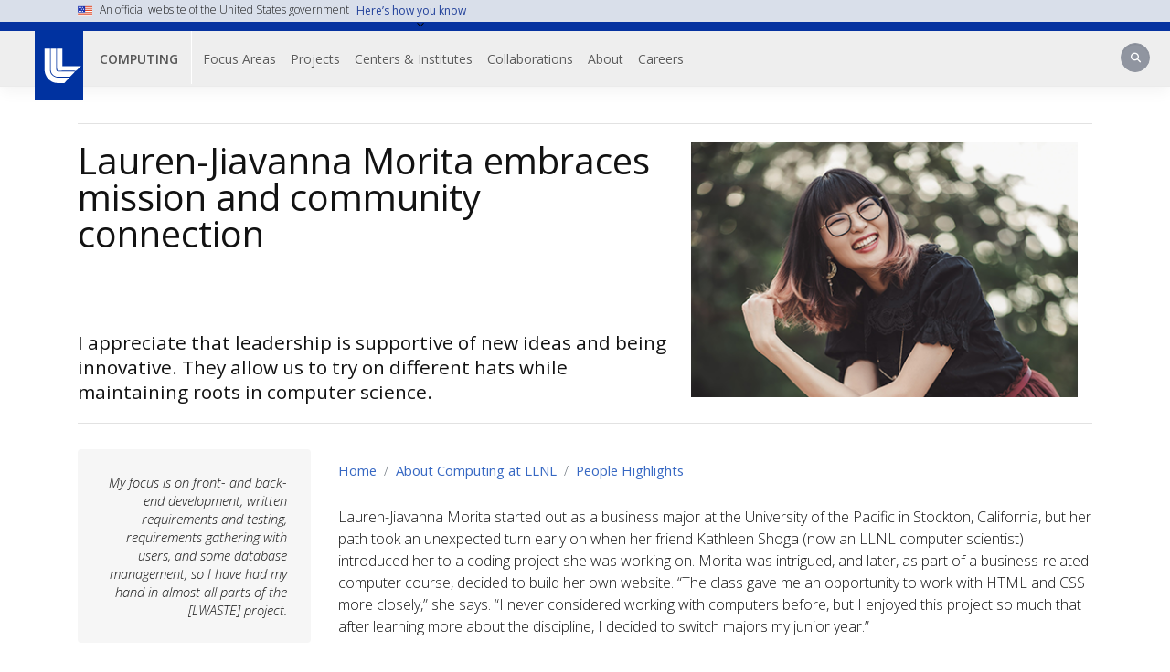

--- FILE ---
content_type: text/html; charset=UTF-8
request_url: https://computing.llnl.gov/about/people-highlights/lauren-jiavanna-morita
body_size: 68083
content:
<!DOCTYPE html>
<html lang="en" dir="ltr">
  <head>
    <meta charset="utf-8" />
<noscript><style>form.antibot * :not(.antibot-message) { display: none !important; }</style>
</noscript><script>var _paq = _paq || [];(function(){var u=(("https:" == document.location.protocol) ? "https://analytics.llnl.gov/" : "http://analytics.llnl.gov/");_paq.push(["setSiteId", "148"]);_paq.push(["setTrackerUrl", u+"matomo.php"]);_paq.push(["setDoNotTrack", 1]);pingUserType('https://osc.llnl.gov/ping/');

function pingUserType(url, callbackFn) {
    /**
     * pings the specified URL, and stores last result in localStorage, if possible
     * if localStorage cache is marked as an internal user, will send to Matomo
     * without ping re-verification.
     *  */
    var pingKey = 'userType',
        defaultUserType = 'Anonymous',
        internalUserType = 'Internal',
        userType = defaultUserType;

    // check localStorage cache (previous pings) for userType, if possible
    if ("localStorage" in window) {
        userType = localStorage.getItem(pingKey) || defaultUserType;
    }

    // if identified as internal from localStorage cache, record as internal
    if (userType === internalUserType) {
        recordUserType(userType);
        return;
    }

    // use ping URL to attempt to determine user type
    var xhr = new XMLHttpRequest();
    xhr.onreadystatechange = function() {
        if (this.readyState == 4) {
            var isSuccess = this.status >= 200 && this.status < 400;
            if (isSuccess) {
                userType = internalUserType;
            }
            recordUserType(userType);
        }
    };

    // consider a timeout to be an unsuccessful attempt
    xhr.ontimeout = function() {
        recordUserType(userType);
        callbackFn();
    };
    xhr.timeout = 500;
    xhr.open('GET', url, true);
    xhr.send();

    function recordUserType(userType) {
        if (typeof _paq !== 'undefined') {
            _paq.push(['setCustomDimension', 1, userType, 'visit']);
            // ensures the custom Dimension is recorded in the page view in Matomo
            _paq.push(["trackPageView"]);
        }
        if ("localStorage" in window) {
            localStorage.setItem(pingKey, userType);
        }
    }
}if (!window.matomo_search_results_active) {_paq.push(["trackPageView"]);}_paq.push(["setIgnoreClasses", ["no-tracking","colorbox"]]);_paq.push(["enableLinkTracking"]);var d=document,g=d.createElement("script"),s=d.getElementsByTagName("script")[0];g.type="text/javascript";g.defer=true;g.async=true;g.src=u+"matomo.js";s.parentNode.insertBefore(g,s);})();</script>
<meta name="description" content="Software developer Lauren Morita is improving an application for tracking and managing radioactive hazardous waste. In the APAC networking group, she also helps enhance employees’ work experience." />
<link rel="canonical" href="https://computing.llnl.gov/about/people-highlights/lauren-jiavanna-morita" />
<meta name="Generator" content="Drupal 10 (https://www.drupal.org)" />
<meta name="MobileOptimized" content="width" />
<meta name="HandheldFriendly" content="true" />
<meta name="viewport" content="width=device-width, initial-scale=1, shrink-to-fit=no" />
<meta http-equiv="x-ua-compatible" content="ie=edge" />
<link rel="icon" href="/themes/contrib/lwds-drupal/images/favicon.ico" type="image/vnd.microsoft.icon" />

    <title>Lauren-Jiavanna Morita embraces mission and community connection | Computing</title>
    <link rel="stylesheet" media="all" href="//stackpath.bootstrapcdn.com/bootstrap/4.5.2/css/bootstrap.min.css" />
<link rel="stylesheet" media="all" href="/core/modules/system/css/components/align.module.css?t8xn5q" />
<link rel="stylesheet" media="all" href="/core/modules/system/css/components/fieldgroup.module.css?t8xn5q" />
<link rel="stylesheet" media="all" href="/core/modules/system/css/components/container-inline.module.css?t8xn5q" />
<link rel="stylesheet" media="all" href="/core/modules/system/css/components/clearfix.module.css?t8xn5q" />
<link rel="stylesheet" media="all" href="/core/modules/system/css/components/details.module.css?t8xn5q" />
<link rel="stylesheet" media="all" href="/core/modules/system/css/components/hidden.module.css?t8xn5q" />
<link rel="stylesheet" media="all" href="/core/modules/system/css/components/item-list.module.css?t8xn5q" />
<link rel="stylesheet" media="all" href="/core/modules/system/css/components/js.module.css?t8xn5q" />
<link rel="stylesheet" media="all" href="/core/modules/system/css/components/nowrap.module.css?t8xn5q" />
<link rel="stylesheet" media="all" href="/core/modules/system/css/components/position-container.module.css?t8xn5q" />
<link rel="stylesheet" media="all" href="/core/modules/system/css/components/reset-appearance.module.css?t8xn5q" />
<link rel="stylesheet" media="all" href="/core/modules/system/css/components/resize.module.css?t8xn5q" />
<link rel="stylesheet" media="all" href="/core/modules/system/css/components/system-status-counter.css?t8xn5q" />
<link rel="stylesheet" media="all" href="/core/modules/system/css/components/system-status-report-counters.css?t8xn5q" />
<link rel="stylesheet" media="all" href="/core/modules/system/css/components/system-status-report-general-info.css?t8xn5q" />
<link rel="stylesheet" media="all" href="/core/modules/system/css/components/tablesort.module.css?t8xn5q" />
<link rel="stylesheet" media="all" href="/modules/contrib/antibot/css/antibot.css?t8xn5q" />
<link rel="stylesheet" media="all" href="/modules/contrib/back_to_top/css/back_to_top.css?t8xn5q" />
<link rel="stylesheet" media="all" href="/modules/contrib/ckeditor_accordion/css/accordion.frontend.css?t8xn5q" />
<link rel="stylesheet" media="all" href="/modules/contrib/extlink/extlink.css?t8xn5q" />
<link rel="stylesheet" media="all" href="/libraries/mmenu/dist/mmenu.css?t8xn5q" />
<link rel="stylesheet" media="all" href="/libraries/mmenu/dist/wrappers/bootstrap/mmenu.bootstrap.css?t8xn5q" />
<link rel="stylesheet" media="all" href="/sites/default/files/css/responsive_menu_breakpoint.css?t8xn5q" />
<link rel="stylesheet" media="all" href="/modules/contrib/responsive_menu/css/responsive_menu.css?t8xn5q" />
<link rel="stylesheet" media="all" href="/themes/contrib/bootstrap_barrio/css/components/user.css?t8xn5q" />
<link rel="stylesheet" media="all" href="/themes/contrib/bootstrap_barrio/css/components/progress.css?t8xn5q" />
<link rel="stylesheet" media="all" href="/themes/contrib/bootstrap_barrio/css/components/breadcrumb.css?t8xn5q" />
<link rel="stylesheet" media="all" href="/themes/contrib/bootstrap_barrio/css/components/affix.css?t8xn5q" />
<link rel="stylesheet" media="all" href="/themes/contrib/bootstrap_barrio/css/components/book.css?t8xn5q" />
<link rel="stylesheet" media="all" href="/themes/contrib/bootstrap_barrio/css/components/contextual.css?t8xn5q" />
<link rel="stylesheet" media="all" href="/themes/contrib/bootstrap_barrio/css/components/feed-icon.css?t8xn5q" />
<link rel="stylesheet" media="all" href="/themes/contrib/bootstrap_barrio/css/components/field.css?t8xn5q" />
<link rel="stylesheet" media="all" href="/themes/contrib/bootstrap_barrio/css/components/header.css?t8xn5q" />
<link rel="stylesheet" media="all" href="/themes/contrib/bootstrap_barrio/css/components/help.css?t8xn5q" />
<link rel="stylesheet" media="all" href="/themes/contrib/bootstrap_barrio/css/components/icons.css?t8xn5q" />
<link rel="stylesheet" media="all" href="/themes/contrib/bootstrap_barrio/css/components/image-button.css?t8xn5q" />
<link rel="stylesheet" media="all" href="/themes/contrib/bootstrap_barrio/css/components/item-list.css?t8xn5q" />
<link rel="stylesheet" media="all" href="/themes/contrib/bootstrap_barrio/css/components/list-group.css?t8xn5q" />
<link rel="stylesheet" media="all" href="/themes/contrib/bootstrap_barrio/css/components/media.css?t8xn5q" />
<link rel="stylesheet" media="all" href="/themes/contrib/bootstrap_barrio/css/components/page.css?t8xn5q" />
<link rel="stylesheet" media="all" href="/themes/contrib/bootstrap_barrio/css/components/search-form.css?t8xn5q" />
<link rel="stylesheet" media="all" href="/themes/contrib/bootstrap_barrio/css/components/shortcut.css?t8xn5q" />
<link rel="stylesheet" media="all" href="/themes/contrib/bootstrap_barrio/css/components/sidebar.css?t8xn5q" />
<link rel="stylesheet" media="all" href="/themes/contrib/bootstrap_barrio/css/components/site-footer.css?t8xn5q" />
<link rel="stylesheet" media="all" href="/themes/contrib/bootstrap_barrio/css/components/skip-link.css?t8xn5q" />
<link rel="stylesheet" media="all" href="/themes/contrib/bootstrap_barrio/css/components/table.css?t8xn5q" />
<link rel="stylesheet" media="all" href="/themes/contrib/bootstrap_barrio/css/components/tabledrag.css?t8xn5q" />
<link rel="stylesheet" media="all" href="/themes/contrib/bootstrap_barrio/css/components/tableselect.css?t8xn5q" />
<link rel="stylesheet" media="all" href="/themes/contrib/bootstrap_barrio/css/components/tablesort-indicator.css?t8xn5q" />
<link rel="stylesheet" media="all" href="/themes/contrib/bootstrap_barrio/css/components/ui.widget.css?t8xn5q" />
<link rel="stylesheet" media="all" href="/themes/contrib/bootstrap_barrio/css/components/tabs.css?t8xn5q" />
<link rel="stylesheet" media="all" href="/themes/contrib/bootstrap_barrio/css/components/toolbar.css?t8xn5q" />
<link rel="stylesheet" media="all" href="/themes/contrib/bootstrap_barrio/css/components/vertical-tabs.css?t8xn5q" />
<link rel="stylesheet" media="all" href="/themes/contrib/bootstrap_barrio/css/components/views.css?t8xn5q" />
<link rel="stylesheet" media="all" href="/themes/contrib/bootstrap_barrio/css/components/ui-dialog.css?t8xn5q" />
<link rel="stylesheet" media="all" href="//use.fontawesome.com/releases/v5.13.0/css/all.css" />
<link rel="stylesheet" media="all" href="/themes/contrib/lwds-drupal/css/llnl.min.css?t8xn5q" />
<link rel="stylesheet" media="print" href="/themes/contrib/bootstrap_barrio/css/print.css?t8xn5q" />
<link rel="stylesheet" media="all" href="/themes/custom/computing/css/style.css?t8xn5q" />
<link rel="stylesheet" media="all" href="https://fonts.googleapis.com/css?family=Open+Sans:300,300i,400,400i,600,600i,700,700,800,800i&amp;display=swap" />

    <script src="https://kit.fontawesome.com/ab1e0f821a.js" defer crossorigin="anonymous"></script>
<script src="https://use.fontawesome.com/releases/v5.13.1/js/v4-shims.js" defer crossorigin="anonymous"></script>

  </head>
  <body class="layout-one-sidebar layout-sidebar-first page-node-2245 path-node node--type-people-highlight">
    <a href="#main-content" class="visually-hidden focusable skip-link">
      Skip to main content
    </a>
    
      <div class="dialog-off-canvas-main-canvas" data-off-canvas-main-canvas>
    <div id="page-wrapper">
  <div id="page">
    <header id="header" class="header" role="banner" aria-label="Site header">
                                  
<header class="navbar navbar-expand-lg navbar-default navbar-fixed-top" id="navbar-main" id="navbar" role="banner" aria-label="Site header">
  <section class="usa-banner" aria-label="Official website of the United States government"">
    <div class="usa-accordion container">
      <div class="usa-banner__inner">
        <img aria-hidden="true" class="usa-banner__header-flag" src="/themes/contrib/lwds-drupal/images/flag.png" alt="" />
        <p class="usa-banner__header-text">An official website of the United States government</p>
        <p class="usa-banner__header-action" aria-hidden="true">Here's how you know</p>
        <button type="button" class="usa-accordion__button usa-banner__button" data-toggle="collapse" data-target="#gov-banner" aria-expanded="false" aria-controls="gov-banner">
            <span class="usa-banner__button-text">Here’s how you know</span>
        </button>
      </div>
      <div id="gov-banner" class="usa-banner__content usa-accordion__content row collapse" id="gov-banner">
        <div class="usa-media-block__body col-12 col-md-6 col-lg-5">
          <img class="usa-banner__icon usa-media-block__img" src="/themes/contrib/lwds-drupal/images/icon-dot-gov.svg" role="img" alt="" aria-hidden="true"/>
          <p><strong>Official websites use .gov</strong><br />A <strong>.gov</strong> website belongs to an official government organization in the United States.</p>
        </div>
        <div class="usa-media-block__body col-12 col-md-6 col-lg-5">
          <img class="usa-banner__icon usa-media-block__img" src="/themes/contrib/lwds-drupal/images/icon-https.svg" role="img" alt="" aria-hidden="true" />
          <p><strong>Secure .gov websites use HTTPS</strong><br />A <strong>lock</strong> (<span class="icon-lock">
          <svg xmlns="http://www.w3.org/2000/svg" width="52" height="64" viewBox="0 0 52 64" class="usa-banner__lock-image" role="img" aria-labelledby="banner-lock-description-default" focusable="false">
            <title id="banner-lock-title-default">Lock</title>
            <desc id="banner-lock-description-default">Locked padlock icon</desc>
            <path fill="#000000" fill-rule="evenodd" d="M26 0c10.493 0 19 8.507 19 19v9h3a4 4 0 0 1 4 4v28a4 4 0 0 1-4 4H4a4 4 0 0 1-4-4V32a4 4 0 0 1 4-4h3v-9C7 8.507 15.507 0 26 0zm0 8c-5.979 0-10.843 4.77-10.996 10.712L15 19v9h22v-9c0-6.075-4.925-11-11-11z" />
          </svg>
          </span>) or <strong>https://</strong> means you’ve safely connected to the .gov website. Share sensitive information only on official, secure websites.</p>
        </div>
      </div>
    </div>
  </section>
  
  <div id="llnl-menu" >
    <div class="container">
      <ul class="llnl-nav">
        <li><a href="https://www.llnl.gov/purpose">Our Purpose</a></li>
        <li><a href="https://www.llnl.gov/science-technology">Our Science and Technology</a></li>
        <li><a href="https://www.llnl.gov/join-our-team">Join Our Team</a></li>
        <li><a href="https://www.llnl.gov/partner">Partner with Us</a></li>
        <li><a href="https://www.llnl.gov/news">News</a></li>
        <li><a href="https://www.llnl.gov/community-education">Community and Education</a></li>
        <li><a href="https://www.llnl.gov/about">About</a></li>
      </ul>
    </div>
  </div>

    <div class="container menu-wrap">
    
    <div class="llnl-logo-wrap">
      <div id="llnl-logo">
        <a href="https://www.llnl.gov"><img src="/themes/contrib/lwds-drupal/images/llnl-logo.png" alt="LLNL Logo" /></a>
      </div>
    </div>
    <div class="nav-wrap">
      <div id="llnl-org">
        <div class="site-text-container">
          <div class="site-text">
            <a href="https://computing.llnl.gov/" title="Home" rel="home">Computing</a>
          </div>
        </div>
      </div>

      <div class="navbar-header">
          <nav role="navigation" aria-labelledby="block-computing-main-menu-menu" id="block-computing-main-menu">
            <h2 class="sr-only" id="block-computing-main-menu-menu">Main navigation</h2>

      
              <ul id="block-computing-main-menu" block="block-computing-main-menu" class="clearfix nav navbar-nav">
                    <li class="nav-item menu-item--expanded dropdown">
                          <a href="/focus-areas" class="nav-link" aria-expanded="false" data-drupal-link-system-path="node/1988">Focus Areas</a>
                        <ul class="dropdown-menu">
                    <li class="dropdown-item">
                          <a href="/topic?name=29&amp;project=29&amp;people=29&amp;news=29" aria-label="Computational Math Topic Browse" data-drupal-link-query="{&quot;name&quot;:&quot;29&quot;,&quot;news&quot;:&quot;29&quot;,&quot;people&quot;:&quot;29&quot;,&quot;project&quot;:&quot;29&quot;}" data-drupal-link-system-path="node/1949">Computational Math</a>
              </li>
                <li class="dropdown-item">
                          <a href="/topic?name=37&amp;project=37&amp;people=37&amp;news=37" aria-label="Computational Science Topic Browse" data-drupal-link-query="{&quot;name&quot;:&quot;37&quot;,&quot;news&quot;:&quot;37&quot;,&quot;people&quot;:&quot;37&quot;,&quot;project&quot;:&quot;37&quot;}" data-drupal-link-system-path="node/1949">Computational Science</a>
              </li>
                <li class="dropdown-item">
                          <a href="/topic?name=47&amp;project=47&amp;people=47&amp;news=47" aria-label="Cyber Security Topic Browse" data-drupal-link-query="{&quot;name&quot;:&quot;47&quot;,&quot;news&quot;:&quot;47&quot;,&quot;people&quot;:&quot;47&quot;,&quot;project&quot;:&quot;47&quot;}" data-drupal-link-system-path="node/1949">Cyber Security</a>
              </li>
                <li class="dropdown-item">
                          <a href="/topic?name=52&amp;project=52&amp;people=52&amp;news=52" aria-label="Data Science Topic Browse" data-drupal-link-query="{&quot;name&quot;:&quot;52&quot;,&quot;news&quot;:&quot;52&quot;,&quot;people&quot;:&quot;52&quot;,&quot;project&quot;:&quot;52&quot;}" data-drupal-link-system-path="node/1949">Data Science</a>
              </li>
                <li class="dropdown-item">
                          <a href="/topic?name=63&amp;project=63&amp;people=63&amp;news=63" aria-label="Emerging Architectures Topic Browse" data-drupal-link-query="{&quot;name&quot;:&quot;63&quot;,&quot;news&quot;:&quot;63&quot;,&quot;people&quot;:&quot;63&quot;,&quot;project&quot;:&quot;63&quot;}" data-drupal-link-system-path="node/1949">Emerging Architectures</a>
              </li>
                <li class="dropdown-item">
                          <a href="/topic?name=70&amp;project=70&amp;people=70&amp;news=70" aria-label="HPC Systems and Software Topic Browse" data-drupal-link-query="{&quot;name&quot;:&quot;70&quot;,&quot;news&quot;:&quot;70&quot;,&quot;people&quot;:&quot;70&quot;,&quot;project&quot;:&quot;70&quot;}" data-drupal-link-system-path="node/1949">HPC Systems and Software</a>
              </li>
                <li class="dropdown-item">
                          <a href="/topic?name=87&amp;project=87&amp;people=87&amp;news=87" aria-label="Information Technology Topic Browse" data-drupal-link-query="{&quot;name&quot;:&quot;87&quot;,&quot;news&quot;:&quot;87&quot;,&quot;people&quot;:&quot;87&quot;,&quot;project&quot;:&quot;87&quot;}" data-drupal-link-system-path="node/1949">Information Technology</a>
              </li>
                <li class="dropdown-item">
                          <a href="/topic?name=88&amp;project=88&amp;people=88&amp;news=88" aria-label="Software Engineering Topic Browse" data-drupal-link-query="{&quot;name&quot;:&quot;88&quot;,&quot;news&quot;:&quot;88&quot;,&quot;people&quot;:&quot;88&quot;,&quot;project&quot;:&quot;88&quot;}" data-drupal-link-system-path="node/1949">Software Engineering </a>
              </li>
        </ul>
  
              </li>
                <li class="nav-item menu-item--expanded dropdown">
                          <a href="/projects" class="nav-link" aria-expanded="false" data-drupal-link-system-path="node/956">Projects</a>
                        <ul class="dropdown-menu">
                    <li class="dropdown-item">
                          <a href="/projects" data-drupal-link-system-path="node/956">Active</a>
              </li>
                <li class="dropdown-item">
                          <a href="/projects/alphabetical" data-drupal-link-system-path="node/2033">A-Z</a>
              </li>
                <li class="dropdown-item">
                          <a href="/projects/legacy" data-drupal-link-system-path="node/2032">Legacy</a>
              </li>
        </ul>
  
              </li>
                <li class="nav-item menu-item--expanded dropdown">
                          <a href="/centers-institutes" class="nav-link" aria-expanded="false" data-drupal-link-system-path="node/1846">Centers &amp; Institutes</a>
                        <ul class="dropdown-menu">
                    <li class="dropdown-item menu-item--collapsed">
                          <a href="/casc" data-drupal-link-system-path="node/456">Center for Applied Scientific Computing</a>
              </li>
                <li class="dropdown-item menu-item--collapsed">
                          <a href="/livermore-computing" data-drupal-link-system-path="node/1993">Livermore Computing (HPC + Machines)</a>
              </li>
                <li class="dropdown-item">
                          <a href="https://data-science.llnl.gov/">Data Science Institute</a>
              </li>
                <li class="dropdown-item">
                          <a href="https://hpcic.llnl.gov/">High Performance Computing Innovation Center</a>
              </li>
        </ul>
  
              </li>
                <li class="nav-item menu-item--expanded dropdown">
                          <a href="/collaborations" class="nav-link" aria-expanded="false" data-drupal-link-system-path="node/1845">Collaborations</a>
                        <ul class="dropdown-menu">
                    <li class="dropdown-item">
                          <a href="https://asc.llnl.gov/">Advanced Simulation and Computing Program</a>
              </li>
                <li class="dropdown-item">
                          <a href="https://atomscience.org/">Accelerating Therapeutics for Opportunities in Medicine</a>
              </li>
                <li class="dropdown-item menu-item--collapsed">
                          <a href="/collaborations/co-design" data-drupal-link-system-path="node/1880">Co-Design</a>
              </li>
        </ul>
  
              </li>
                <li class="nav-item menu-item--expanded dropdown">
                          <a href="/about" class="nav-link" aria-expanded="false" data-drupal-link-system-path="node/17">About</a>
                        <ul class="dropdown-menu">
                    <li class="dropdown-item">
                          <a href="/about/newsroom" data-drupal-link-system-path="node/1947">News and Press</a>
              </li>
                <li class="dropdown-item">
                          <a href="/about/people-highlights" data-drupal-link-system-path="node/1948">People Highlights</a>
              </li>
                <li class="dropdown-item">
                          <a href="/about/outreach" data-drupal-link-system-path="node/1987">Outreach</a>
              </li>
                <li class="dropdown-item">
                          <a href="https://hpc.llnl.gov/hardware/platforms">Our Machines</a>
              </li>
                <li class="dropdown-item">
                          <a href="/about/machine-history" data-drupal-link-system-path="node/910">Machine History</a>
              </li>
                <li class="dropdown-item">
                          <a href="/contact" data-drupal-link-system-path="webform/contact">Contact Us</a>
              </li>
        </ul>
  
              </li>
                <li class="nav-item menu-item--expanded dropdown">
                          <a href="/careers" class="nav-link" aria-expanded="false" data-drupal-link-system-path="node/21">Careers</a>
                        <ul class="dropdown-menu">
                    <li class="dropdown-item">
                          <a href="https://www.llnl.gov/join-our-team/careers/find-your-job/computing">Search Jobs</a>
              </li>
                <li class="dropdown-item">
                          <a href="/careers/researchers" data-drupal-link-system-path="node/135">Researchers</a>
              </li>
                <li class="dropdown-item">
                          <a href="/careers/developers" data-drupal-link-system-path="node/141">Developers</a>
              </li>
                <li class="dropdown-item">
                          <a href="/careers/technologists" data-drupal-link-system-path="node/134">Technologists</a>
              </li>
                <li class="dropdown-item menu-item--collapsed">
                          <a href="/careers/postdocs" data-drupal-link-system-path="node/91">Postdocs</a>
              </li>
                <li class="dropdown-item menu-item--collapsed">
                          <a href="/careers/interns" data-drupal-link-system-path="node/92">Interns</a>
              </li>
        </ul>
  
              </li>
        </ul>
  


  </nav>


                <div id="llnl-header-search-form" class="block-llnl-search-mobile d-print-none">
          <div class="search-form">
            <div class="form-group form-group-search has-feedback">
              <div class="sr-only">Search</div>
              <div class="form-item">
                <form class="search-block-form antibot search-form form-row" data-drupal-selector="search-block-form" data-action="/search/card" action="/antibot" method="get" id="search-block-form" accept-charset="UTF-8">
  <noscript>
  <div class="antibot-no-js antibot-message antibot-message-warning">You must have JavaScript enabled to use this form.</div>
</noscript>




          <fieldset class="js-form-item js-form-type-search form-type-search js-form-item-keys form-item-keys form-no-label form-group">
          <label for="edit-keys" class="sr-only">Search</label>
                    <input title="Enter the terms you wish to search for." placeholder="Search this site" data-drupal-selector="edit-keys" type="search" id="edit-keys" name="keys" value="" size="15" maxlength="128" class="form-search form-control" />

                      </fieldset>
<input data-drupal-selector="edit-antibot-key" type="hidden" name="antibot_key" value="" class="form-control" />
<div data-drupal-selector="edit-actions" class="form-actions js-form-wrapper form-group" id="edit-actions"><input class="pull-right button js-form-submit form-submit btn btn-primary form-control" data-drupal-selector="edit-submit" type="submit" id="edit-submit" value="Search" />
</div>

</form>

                <span class="fa fa-search form-control-feedback"></span>
              </div>
            </div>
          </div>
        </div>

        <section id="block-responsivemenumobileicon" data-block-plugin-id="responsive_menu_toggle" class="responsive-menu-toggle-wrapper responsive-menu-toggle block block-responsive-menu block-responsive-menu-toggle clearfix">
          <a id="toggle-icon" class="toggle responsive-menu-toggle-icon" title="Menu" href="#off-canvas">
            <span class="icon"></span>
          </a>
        </section>
      </div>
      <div id="navbar-collapse" class="navbar-collapse collapse">
        <div id="search-button">
          <form class="search-block-form antibot search-form form-row" data-drupal-selector="search-block-form-2" data-action="/search/card" action="/antibot" method="get" id="search-block-form--2" accept-charset="UTF-8">
  <noscript>
  <div class="antibot-no-js antibot-message antibot-message-warning">You must have JavaScript enabled to use this form.</div>
</noscript>




          <fieldset class="js-form-item js-form-type-search form-type-search js-form-item-keys form-item-keys form-no-label form-group">
          <label for="edit-keys--2" class="sr-only">Search</label>
                    <input title="Enter the terms you wish to search for." placeholder="Search this site" data-drupal-selector="edit-keys" type="search" id="edit-keys--2" name="keys" value="" size="15" maxlength="128" class="form-search form-control" />

                      </fieldset>
<input data-drupal-selector="edit-antibot-key" type="hidden" name="antibot_key" value="" class="form-control" />
<div data-drupal-selector="edit-actions" class="form-actions js-form-wrapper form-group" id="edit-actions--2"><input class="pull-right button js-form-submit form-submit btn btn-primary form-control" data-drupal-selector="edit-submit" type="submit" id="edit-submit--2" value="Search" />
</div>

</form>

          <span class="fa fa-search form-control-feedback"></span>
        </div>
      </div>
          </div>
  </div>

  
</header>
                  </header>
          <div class="highlighted">
        <aside aria-label="Alert Area"  class="container section clearfix">
            <div data-drupal-messages-fallback class="hidden"></div>


        </aside>
      </div>
                                    <div class="title-area">
              <aside aria-label="Title Area" class="title-area__inner section container clearfix">
                                                              <div class="container title-area-container">
    <div class="row">
        <div class="title-area-text> col-md-7 col-sm-12 ">
            <div class="title-area-inner">                                <h1>Lauren-Jiavanna Morita embraces mission and community connection</h1>
                                    <div class="caption-area">
                        <p class="lead-caption">I appreciate that leadership is supportive of new ideas and being innovative. They allow us to try on different hats while maintaining roots in computer science.
                                                                                </div>
                            </div>
        </div>
                <div class="col-md-5 col-sm-12 title-image">
            
            <div class="field field--name-field-lead-photo field--type-image field--label-hidden field__item">  <img loading="lazy" src="/sites/default/files/styles/leaderboard_image/public/2022-10/LJM%20leaderboard%20new.png?itok=TZai8012" width="432" height="285" alt="Lauren-Jiavanna Morita" class="image-style-leaderboard-image" />


</div>
      
        </div>
            </div>
</div>

              </aside>
            </div>
                          <div id="main-wrapper" class="layout-main-wrapper clearfix">
              <div id="main" class="container">
          
          <div class="row clearfix">
            <main class="main-content col" id="content">
              <section class="section">
                <a id="main-content" tabindex="-1"></a>
                  <div id="block-computing-breadcrumbs" class="block block-system block-system-breadcrumb-block">
  
    
      <div class="content">
      

  <nav aria-label="breadcrumb">
    <ol class="breadcrumb">
                  <li class="breadcrumb-item">
          <a href="/">Home</a>
        </li>
                        <li class="breadcrumb-item">
          <a href="/about">About Computing at LLNL</a>
        </li>
                        <li class="breadcrumb-item">
          <a href="/about/people-highlights">People Highlights</a>
        </li>
              </ol>
  </nav>

    </div>
  </div>
<div id="block-computing-content" class="block block-system block-system-main-block">
  
    
      <div class="content">
      <article data-history-node-id="2245">
	<div
		class="content">
				
            <div class="clearfix text-formatted field field--name-body field--type-text-with-summary field--label-hidden field__item"><p>Lauren-Jiavanna Morita started out as a business major at the University of the Pacific in Stockton, California, but her path took an unexpected turn early on when her friend Kathleen Shoga (now an LLNL computer scientist) introduced her to a coding project she was working on. Morita was intrigued, and later, as part of a business-related computer course, decided to build her own website. “The class gave me an opportunity to work with HTML and CSS more closely,” she says. “I never considered working with computers before, but I enjoyed this project so much that after learning more about the discipline, I decided to switch majors my junior year.”</p>

<p>While still at the university, Morita took the opportunity to participate in a summer internship within LLNL’s Livermore Computing division. “I appreciated that everyone was treated equally regardless of education or gender,” Morita shares. “Everyone I met at the Laboratory was knowledgeable, helpful, and friendly. The experience made me want to continue working here.”</p>

<h2>From Intern to Employee</h2>

<p>After graduating with a master’s degree in Engineering Sciences (with an emphasis in computer science) and a double major in Chinese, she reached out to a Livermore colleague she’d met during her internship. Morita says, “I applied for a position in the Radioactive Hazardous Waste Management (RHWM) group, which was looking for a software developer to help design and build the new LWASTE tracking system.” The group is part of Computing’s Applications, Simulations, and Quality division.</p>

<p>When it comes to RHWM, the entire waste process, from generation to disposal, and all the steps in between, must be tracked and documented to ensure regulatory requirements are met and the waste is managed properly. LWASTE makes it easier for users to track and document the necessary steps and ensure hazardous waste accountability. “My focus is on front- and back-end development, written requirements and testing, requirements gathering with users, and some database management, so I have had my hand in almost all parts of the LWASTE project,” says Morita.</p>

<p>Developing LWASTE has been an iterative process. “We basically started from scratch. When we introduced the application to users, their feedback indicated that they wanted something different. We began introducing modules one at a time, soliciting feedback, making fixes, then starting the process over again,” says Morita. LWASTE has a large user base, and the application needs to be customizable to specific roles. She adds, “The biggest challenge is ensuring that the application accomplishes everything it is supposed to and meets all the users’ needs.”</p>

<h2>A Better User Experience</h2>

<p>When Morita started at the Laboratory back in 2017, the LWASTE project was not focused on UI/UX (user interface and user experience) design principles, but since that time there has been a growing interest in making it a priority. UI/UX fundamentals focus on the overall design (from the visual elements to the user’s feelings regarding the interaction) and integrating both parts to ultimately improve the site’s effectiveness. Morita says, “I took the initiative to take courses at UC (University of California) Berkeley, with the full support of my leadership, to learn more about UI/UX design.”</p>

<p>In 2019, Morita helped bring on Bianca Toledo, a Computing UX designer, to the project and together they worked to enhance the LWASTE application. “From a UI/UX standpoint, I play a more consultative role that allows me to interact with users more, and we are getting positive, rewarding feedback on our work.” The application is currently undergoing testing, and Morita and the development team are planning on releasing a large update to the users this year as they continue towards completion of the project. “Working at the Lab has helped me expand my skill set. I’ve learned that computer science isn’t just coding but can be applied to different areas of interest within the discipline. I appreciate that leadership is supportive of new ideas and being innovative. They allow us to try on different hats while maintaining roots in computer science.”</p>

<h2>Coming Full Circle</h2>

<p>When Morita was an intern at the Laboratory, she had the opportunity to get involved with the Asian Pacific American Council (APAC)—an LLNL networking group that provides leadership for the growth, development, and full participation of Asian Pacific Americans in support of LLNL’s missions. Now as a full-time employee, she gives back to the group that provided her so much support in the beginning. She recently served as the APAC secretary and helped redesign the group’s logo. She says, “Working on the logo and t-shirt committee was an artistic outlet for me. We focused on redesigning the APAC logo to make it inclusive of everyone, and a lot of thought was placed on how to make that happen.”</p>

<p>This past summer, she also served as the APAC co-chair for the summer student internship committee. “We helped summer students feel welcome at the Lab through special in-person and online events. We offered virtual networking opportunities where they could listen to colleagues discuss their own journeys from intern to full-time employee. Helping students understand what opportunities are available and getting them interested in continuing their work here is really rewarding.”</p>

<p><em>—Caryn Meissner</em></p>
</div>
      

							<span class="text-muted">
				Published on
				October 17, 2022
			</span>
			</div>

		<div class="field field--name-field-tags field--type-entity-reference field--label-hidden clearfix">
    <ul class='links field__items'>
          <li><a href="/topic/business-applications-support" hreflang="en">Business Applications and Support</a></li>
          <li><a href="/topic/careers" hreflang="en">Careers</a></li>
          <li><a href="/topic/community" hreflang="en">Community</a></li>
          <li><a href="/topic/information-technology" hreflang="en">Information Technology</a></li>
          <li><a href="/topic/software-engineering" hreflang="en">Software Engineering</a></li>
      </ul>
</div>

</article>


    </div>
  </div>


              </section>
            </main>
                                      <div class="sidebar_first sidebar col-md-3 order-first" id="sidebar_first">
                <aside aria-label="Sidebar" class="section">
                    <div id="block-contentfield-2" class="well block block-fieldblock block-fieldblocknode">
  
    
      <div class="content">
      
            <div class="clearfix text-formatted field field--name-field-quote field--type-text-with-summary field--label-hidden field__item"><p>My focus is on front- and back-end development, written requirements and testing, requirements gathering with users, and some database management, so I have had my hand in almost all parts of the [LWASTE] project.</p>
</div>
      
    </div>
  </div>


                </aside>
              </div>
                                  </div>
        </div>
          </div>
      </div>
</div>
<footer class="site-footer">
      <div id="footer-wrapper">
            <div class="site-footer__bottom">
                                    <div class="footer-bottom">
  <div class="container">
    <div class="row">
      <div class="col-xl-2 col-lg-4 col-md-3 col-12" id="footer-logo-wrapper">
        <div id="footer-logo">
          <a class="llnl" href="http://www.llnl.gov/" target="_blank"><img src="/themes/contrib/lwds-drupal/images/llnl-logo-dark.png" alt="LLNL"></a>
        </div>
      </div>
      <div class="col-xl-4 col-lg-8 col-md-9 col-12" id="footer-text-wrapper">
        <div id="footer-text">
          <div id="footer-text-name">Lawrence Livermore National Laboratory </div>
          <div id="footer-text-address">
            <span class="hidden-xs">&nbsp;|</span>
            7000 East Avenue • Livermore, CA 94550 | 
          </div>
          <div id="footer-text-info">
            Operated by the Lawrence Livermore National Security, LLC for the
            Department of Energy's National Nuclear Security Administration
            Learn about the Department of Energy's <a href="https://www.energy.gov/vulnerability-disclosure-policy" target="_blank" rel="noopener noreferrer">Vulnerability Disclosure Program</a>
          </div>
        </div>
      </div>

      <div class="col-xl-3 col-md-6 col-12"  id="footer-affiliates">
        <a class="llns" href="http://www.llnsllc.com/" target="_blank" rel="noopener noreferrer"><img src="/themes/contrib/lwds-drupal/images/llns.png" alt="LLNS"></a>
        <a class="doe" href="https://www.energy.gov/" target="_blank" rel="noopener noreferrer"><img src="/themes/contrib/lwds-drupal/images/doe_small.svg" alt="U.S. DOE"></a>
        <a class="nnsa" href="https://www.energy.gov/nnsa/national-nuclear-security-administration/" target="_blank" rel="noopener noreferrer"><img src="/themes/contrib/lwds-drupal/images/nnsa.png" alt="NNSA"></a>
      </div>

      <div class="col-xl-3 col-md-6 col-12" id="footer-links">
        <div class="disclaimer">
          <a href="https://computing.llnl.gov/">Home</a>
          <a href="https://www.llnl.gov/disclaimer" target="_blank">Disclaimer</a>
          <a href="https://www.llnl.gov/website-privacy-notice" target="_blank">Privacy Notice</a>
        </div>
      </div>
    </div>
  </div>
</div>              </div>
    </div>
  </footer>

  </div>

    <div class="off-canvas-wrapper"><div id="off-canvas">
              <ul>
                    <li class="menu-item--ea521330-4c64-472b-80f4-d4ab695bb969 menu-name--main">
        <a href="/focus-areas" data-drupal-link-system-path="node/1988">Focus Areas</a>
                                <ul>
                    <li class="menu-item--_5788800-6646-4ca2-9ad2-29b0df83e3ba menu-name--main">
        <a href="/topic?name=29&amp;project=29&amp;people=29&amp;news=29" aria-label="Computational Math Topic Browse" data-drupal-link-query="{&quot;name&quot;:&quot;29&quot;,&quot;news&quot;:&quot;29&quot;,&quot;people&quot;:&quot;29&quot;,&quot;project&quot;:&quot;29&quot;}" data-drupal-link-system-path="node/1949">Computational Math</a>
              </li>
                <li class="menu-item--_59e453b-b973-4db3-8250-a24b17b5733e menu-name--main">
        <a href="/topic?name=37&amp;project=37&amp;people=37&amp;news=37" aria-label="Computational Science Topic Browse" data-drupal-link-query="{&quot;name&quot;:&quot;37&quot;,&quot;news&quot;:&quot;37&quot;,&quot;people&quot;:&quot;37&quot;,&quot;project&quot;:&quot;37&quot;}" data-drupal-link-system-path="node/1949">Computational Science</a>
              </li>
                <li class="menu-item--_2db750b-e920-4963-81d5-f5c41f55e96d menu-name--main">
        <a href="/topic?name=47&amp;project=47&amp;people=47&amp;news=47" aria-label="Cyber Security Topic Browse" data-drupal-link-query="{&quot;name&quot;:&quot;47&quot;,&quot;news&quot;:&quot;47&quot;,&quot;people&quot;:&quot;47&quot;,&quot;project&quot;:&quot;47&quot;}" data-drupal-link-system-path="node/1949">Cyber Security</a>
              </li>
                <li class="menu-item--_35af46a-7e50-4cba-af94-397704e7df9f menu-name--main">
        <a href="/topic?name=52&amp;project=52&amp;people=52&amp;news=52" aria-label="Data Science Topic Browse" data-drupal-link-query="{&quot;name&quot;:&quot;52&quot;,&quot;news&quot;:&quot;52&quot;,&quot;people&quot;:&quot;52&quot;,&quot;project&quot;:&quot;52&quot;}" data-drupal-link-system-path="node/1949">Data Science</a>
              </li>
                <li class="menu-item--fff7486f-b905-4c72-8963-916bec1130cc menu-name--main">
        <a href="/topic?name=63&amp;project=63&amp;people=63&amp;news=63" aria-label="Emerging Architectures Topic Browse" data-drupal-link-query="{&quot;name&quot;:&quot;63&quot;,&quot;news&quot;:&quot;63&quot;,&quot;people&quot;:&quot;63&quot;,&quot;project&quot;:&quot;63&quot;}" data-drupal-link-system-path="node/1949">Emerging Architectures</a>
              </li>
                <li class="menu-item--_4d148c2-2405-4e45-a937-a1b6b3733953 menu-name--main">
        <a href="/topic?name=70&amp;project=70&amp;people=70&amp;news=70" aria-label="HPC Systems and Software Topic Browse" data-drupal-link-query="{&quot;name&quot;:&quot;70&quot;,&quot;news&quot;:&quot;70&quot;,&quot;people&quot;:&quot;70&quot;,&quot;project&quot;:&quot;70&quot;}" data-drupal-link-system-path="node/1949">HPC Systems and Software</a>
              </li>
                <li class="menu-item--_bb953bb-8c03-42e1-80b5-e42a489415f5 menu-name--main">
        <a href="/topic?name=87&amp;project=87&amp;people=87&amp;news=87" aria-label="Information Technology Topic Browse" data-drupal-link-query="{&quot;name&quot;:&quot;87&quot;,&quot;news&quot;:&quot;87&quot;,&quot;people&quot;:&quot;87&quot;,&quot;project&quot;:&quot;87&quot;}" data-drupal-link-system-path="node/1949">Information Technology</a>
              </li>
                <li class="menu-item--_37305d3-0af3-479f-91a2-e9f78ce6c6e9 menu-name--main">
        <a href="/topic?name=88&amp;project=88&amp;people=88&amp;news=88" aria-label="Software Engineering Topic Browse" data-drupal-link-query="{&quot;name&quot;:&quot;88&quot;,&quot;news&quot;:&quot;88&quot;,&quot;people&quot;:&quot;88&quot;,&quot;project&quot;:&quot;88&quot;}" data-drupal-link-system-path="node/1949">Software Engineering </a>
              </li>
        </ul>
  
              </li>
                <li class="menu-item--fcf9ad16-14aa-451f-bdb9-f6539c53c414 menu-name--main">
        <a href="/projects" data-drupal-link-system-path="node/956">Projects</a>
                                <ul>
                    <li class="menu-item--_93371bd-8d43-4faa-854c-b87e1b1cc556 menu-name--main">
        <a href="/projects" data-drupal-link-system-path="node/956">Active</a>
              </li>
                <li class="menu-item--_e53d41d-ed02-4ff7-b5f5-e3a413f9c039 menu-name--main">
        <a href="/projects/alphabetical" data-drupal-link-system-path="node/2033">A-Z</a>
              </li>
                <li class="menu-item--_7949f29-6399-470d-a6d1-04c9730d8a43 menu-name--main">
        <a href="/projects/legacy" data-drupal-link-system-path="node/2032">Legacy</a>
              </li>
        </ul>
  
              </li>
                <li class="menu-item--_62b025f-4648-4f78-9b45-582f805ee4de menu-name--main">
        <a href="/centers-institutes" data-drupal-link-system-path="node/1846">Centers &amp; Institutes</a>
                                <ul>
                    <li class="menu-item--bc58217f-0651-432c-9ddc-bc34249a30bd menu-name--main">
        <a href="/casc" data-drupal-link-system-path="node/456">Center for Applied Scientific Computing</a>
                                <ul>
                    <li class="menu-item--_e0414c8-21e7-42d9-a36b-3c70db97c9cf menu-name--main">
        <a href="/casc/groups" data-drupal-link-system-path="node/1992">CASC Groups</a>
                                <ul>
                    <li class="menu-item--_f2d4336-3c39-43e4-b769-239f4693bd0b menu-name--main">
        <a href="/casc/computational-physics-group" data-drupal-link-system-path="node/935">Computational Physics Group</a>
              </li>
                <li class="menu-item--_4e5aecf-9eeb-4b9c-b4f8-812d9a1680b5 menu-name--main">
        <a href="/casc/data-science-analytics-group" data-drupal-link-system-path="node/937">Data Science &amp; Analytics Group</a>
              </li>
                <li class="menu-item--_09f2622-dbeb-4b63-8def-5ef192226a93 menu-name--main">
        <a href="/casc/high-performance-computing-group" data-drupal-link-system-path="node/944">High Performance Computing Group</a>
              </li>
                <li class="menu-item--d67b34e9-4750-42e9-8e30-1d7f368d57c8 menu-name--main">
        <a href="/casc/informatics-group" data-drupal-link-system-path="node/938">Informatics Group</a>
              </li>
                <li class="menu-item--_07853e0-2c2f-4f45-a508-cdb5d880f321 menu-name--main">
        <a href="/casc/machine-intelligence-group" data-drupal-link-system-path="node/1935">Machine Intelligence Group</a>
              </li>
                <li class="menu-item--_4980588-5caf-4300-bb02-ff91dc6210da menu-name--main">
        <a href="/casc/mathematical-algorithms-computing-group" data-drupal-link-system-path="node/925">Mathematical Algorithms &amp; Computing Group</a>
              </li>
                <li class="menu-item--_e1689ac-63e7-41a5-933a-ad8f14b4ec03 menu-name--main">
        <a href="/casc/numerical-analysis-simulations-group" data-drupal-link-system-path="node/1907">Numerical Analysis &amp; Simulations Group</a>
              </li>
                <li class="menu-item--_3075737-e842-4804-b18b-fa09e499138f menu-name--main">
        <a href="/casc/parallel-systems-group" data-drupal-link-system-path="node/936">Parallel Systems Group</a>
              </li>
                <li class="menu-item--_2a67ae7-c4b7-4148-ae06-de008988a58f menu-name--main">
        <a href="/casc/rse-group" data-drupal-link-system-path="node/2276">Research Software Engineering Group</a>
              </li>
                <li class="menu-item--ef4afef1-df43-4f5a-bea2-b50df9525a64 menu-name--main">
        <a href="/casc/scientific-computing-group" data-drupal-link-system-path="node/939">Scientific Computing Group</a>
              </li>
                <li class="menu-item--_9ea1420-9346-43ab-abd6-125c691ddcd6 menu-name--main">
        <a href="/casc/uq-optimization-group" data-drupal-link-system-path="node/1936">UQ &amp; Optimization Group</a>
              </li>
        </ul>
  
              </li>
                <li class="menu-item--ad15f61b-fbf8-409e-94c9-4a2238c226c9 menu-name--main">
        <a href="/casc/newsletter" data-drupal-link-system-path="node/1885">CASC Newsletter</a>
                                <ul>
                    <li class="menu-item--e285c4da-455c-4179-bf33-0a79216b529d menu-name--main">
        <a href="/casc/newsletter/vol-16" data-drupal-link-system-path="node/2596">Volume 16, December 2025</a>
              </li>
                <li class="menu-item--_bdc1c9a-90b2-4b5f-8b24-5cfdfc6733e8 menu-name--main">
        <a href="/casc/newsletter/vol-15" data-drupal-link-system-path="node/2504">Volume 15, March 2025</a>
              </li>
                <li class="menu-item--_ef0be19-7c25-416a-b2f7-d4a99d75aa5f menu-name--main">
        <a href="/casc/newsletter/vol-14" data-drupal-link-system-path="node/2451">Volume 14, June 2024</a>
              </li>
                <li class="menu-item--_e5b6092-c297-40d7-a6b6-28a16dc1f9e0 menu-name--main">
        <a href="/casc/newsletter/vol-13" data-drupal-link-system-path="node/2331">Volume 13, July 2023</a>
              </li>
                <li class="menu-item--c013ebb4-4131-43f9-9e87-0a6dba53fbab menu-name--main">
        <a href="/casc/newsletter/vol-12" data-drupal-link-system-path="node/2262">Volume 12, November 2022</a>
              </li>
                <li class="menu-item--_e259650-0174-487c-a523-957604eef087 menu-name--main">
        <a href="/casc/newsletter/vol-11" data-drupal-link-system-path="node/2145">Volume 11, December 2021</a>
              </li>
                <li class="menu-item--_1987c1c-4964-45d4-be68-4a557a15e604 menu-name--main">
        <a href="/casc/newsletter/vol-10" data-drupal-link-system-path="node/2063">Volume 10, April 2021</a>
              </li>
                <li class="menu-item--_29f4071-21ad-4474-abda-6cbe662ee55c menu-name--main">
        <a href="/casc/newsletter/vol-9" data-drupal-link-system-path="node/1910">Volume 9, June 2020</a>
              </li>
                <li class="menu-item--d711151f-2672-46d5-8b7b-edf0bcdbdcf3 menu-name--main">
        <a href="/casc/newsletter/vol-8" data-drupal-link-system-path="node/1909">Volume 8, August 2019</a>
              </li>
                <li class="menu-item--_3f10643-fbc9-411c-8432-4c2ce92c1648 menu-name--main">
        <a href="/casc/newsletter/vol-7" data-drupal-link-system-path="node/1908">Volume 7, December 2018</a>
              </li>
                <li class="menu-item--_c93121c-ce99-470e-b522-6f0cbcc1ad6f menu-name--main">
        <a href="/casc/newsletter/vol-6" data-drupal-link-system-path="node/1899">Volume 6, August 2018</a>
              </li>
                <li class="menu-item--_03fe35b-d772-4cc1-8dbe-a3e47482af8d menu-name--main">
        <a href="/casc/newsletter/vol-5" data-drupal-link-system-path="node/1898">Volume 5, April 2018</a>
              </li>
                <li class="menu-item--c89fc8a0-6867-42e7-a1f5-db2ccf6c6c5c menu-name--main">
        <a href="/casc/newsletter/vol-4" data-drupal-link-system-path="node/1897">Volume 4, January 2018</a>
              </li>
                <li class="menu-item--_b158d69-1b2d-4704-928a-66ba4116ef65 menu-name--main">
        <a href="/casc/newsletter/vol-3" data-drupal-link-system-path="node/1896">Volume 3, October 2017</a>
              </li>
                <li class="menu-item--_8140a0b-6814-4c09-82c8-9c3f1444b1c6 menu-name--main">
        <a href="/casc/newsletter/vol-2" data-drupal-link-system-path="node/1895">Volume 2, July 2017</a>
              </li>
                <li class="menu-item--db2a5ff1-d2ad-4e34-8134-1df3cbdb630f menu-name--main">
        <a href="/casc/newsletter/vol-1" data-drupal-link-system-path="node/1891">Volume 1, April 2017</a>
              </li>
        </ul>
  
              </li>
                <li class="menu-item--ac0ab89d-cc44-4e7d-8580-0e7e171eabac menu-name--main">
        <a href="/casc/publications" data-drupal-link-system-path="node/2101">CASC Publications</a>
              </li>
                <li class="menu-item--c5a8dd58-4b26-47fc-ae0d-a484e45b1dc2 menu-name--main">
        <a href="/casc/academic-engagement-program" data-drupal-link-system-path="node/1989">Academic Engagement Program</a>
                                <ul>
                    <li class="menu-item--_44f434f-4742-4075-8f58-a1b8a4962518 menu-name--main">
        <a href="/casc/academic-engagement-program/masterworks" data-drupal-link-system-path="node/2430">Computing Masterworks Series</a>
              </li>
        </ul>
  
              </li>
                <li class="menu-item--be1dd15a-fb40-49cc-a23f-0ccbe9acb6ac menu-name--main">
        <a href="/casc/ml" data-drupal-link-system-path="node/1914">Machine Learning at CASC</a>
                                <ul>
                    <li class="menu-item--_40b1736-f0f8-4de0-b160-247707f862ea menu-name--main">
        <a href="/casc/ml/robust" data-drupal-link-system-path="node/1921">Robust ML</a>
              </li>
                <li class="menu-item--e6fc50bd-6283-4030-a058-f28c0765357b menu-name--main">
        <a href="/casc/ml/ai" data-drupal-link-system-path="node/1920">Explainable AI</a>
              </li>
                <li class="menu-item--_31e2c5c-b4a9-401e-b758-295443376f8d menu-name--main">
        <a href="/casc/ml/complex-systems" data-drupal-link-system-path="node/1922">Complex Multiscale Systems</a>
              </li>
                <li class="menu-item--_b40b516-4e42-480f-ad14-3e56f703c10f menu-name--main">
        <a href="/casc/ml/apps" data-drupal-link-system-path="node/1919">Application Areas</a>
                                <ul>
                    <li class="menu-item--ed9a4d7f-eb79-41de-8565-52853ee053a3 menu-name--main">
        <a href="/casc/ml/apps/brain" data-drupal-link-system-path="node/1918">Brain-Inspired ML</a>
              </li>
                <li class="menu-item--_ebe920e-6a88-4b7a-9ad0-57238d5465c1 menu-name--main">
        <a href="/casc/ml/apps/cancer" data-drupal-link-system-path="node/1917">Cancer (Pilot 2)</a>
              </li>
                <li class="menu-item--_bec4b38-0599-4c9f-a479-fb3cfd2d759d menu-name--main">
        <a href="/casc/ml/apps/hed" data-drupal-link-system-path="node/1915">HED Science</a>
              </li>
                <li class="menu-item--_aedbec5-85ee-49e6-8ed6-08f8c0b3c7d9 menu-name--main">
        <a href="/casc/ml/apps/tbi" data-drupal-link-system-path="node/1916">Traumatic Brain Injury</a>
              </li>
        </ul>
  
              </li>
        </ul>
  
              </li>
        </ul>
  
              </li>
                <li class="menu-item--bb9b189c-849e-4582-a162-c9536feb033b menu-name--main">
        <a href="/livermore-computing" data-drupal-link-system-path="node/1993">Livermore Computing (HPC + Machines)</a>
                                <ul>
                    <li class="menu-item--_342c77d-820a-4546-bc36-f6addca92f9b menu-name--main">
        <a href="https://hpc.llnl.gov/hardware/platforms">Compute Platforms Overview</a>
                                <ul>
                    <li class="menu-item--_759c84e-9d2e-46df-b179-20396213aceb menu-name--main">
        <a href="https://asc.llnl.gov/exascale/el-capitan">El Capitan</a>
              </li>
                <li class="menu-item--b2055a5e-feae-43f7-9fdf-5f7f070640a5 menu-name--main">
        <a href="https://hpc.llnl.gov/hardware/compute-platforms/tuolumne">Tuolumne</a>
              </li>
                <li class="menu-item--c30c1ac7-8c15-4945-80f1-4f8cc8fcaabd menu-name--main">
        <a href="https://hpc.llnl.gov/hardware/compute-platforms/dane">Dane</a>
              </li>
                <li class="menu-item--ed67f740-1643-466d-b9b6-42f749e32ae3 menu-name--main">
        <a href="https://hpc.llnl.gov/hardware/compute-platforms/bengal">Bengal</a>
              </li>
        </ul>
  
              </li>
                <li class="menu-item--_51769f4-76a3-4b48-b189-7bbb463182eb menu-name--main">
        <a href="/livermore-computing/road-to-el-capitan" data-drupal-link-system-path="node/2382">Road to El Capitan</a>
              </li>
                <li class="menu-item--_f4185ba-71f7-431a-b5ef-cfedb98ed4ad menu-name--main">
        <a href="/livermore-computing/advanced-technology-office" data-drupal-link-system-path="node/2048">Advanced Technology Office</a>
              </li>
                <li class="menu-item--_93a342a-5bb0-4122-8e71-65fd02da2ecd menu-name--main">
        <a href="/livermore-computing/development-environment-group" data-drupal-link-system-path="node/2011">Development Environment Group</a>
              </li>
        </ul>
  
              </li>
                <li class="menu-item--_72dc9b4-c330-44f0-baf4-76c16835a017 menu-name--main">
        <a href="https://data-science.llnl.gov/">Data Science Institute</a>
              </li>
                <li class="menu-item--b31a35db-e681-44c7-942f-e2a35cbfc10b menu-name--main">
        <a href="https://hpcic.llnl.gov/">High Performance Computing Innovation Center</a>
              </li>
        </ul>
  
              </li>
                <li class="menu-item--_48131d1-5fe4-48f2-8859-451738b18e03 menu-name--main">
        <a href="/collaborations" data-drupal-link-system-path="node/1845">Collaborations</a>
                                <ul>
                    <li class="menu-item--_52f8f51-e8b5-4d75-bef0-4170860a0507 menu-name--main">
        <a href="https://asc.llnl.gov/">Advanced Simulation and Computing Program</a>
              </li>
                <li class="menu-item--_816a59b-bb26-41fe-bed6-b2c90a65d529 menu-name--main">
        <a href="https://atomscience.org/">Accelerating Therapeutics for Opportunities in Medicine</a>
              </li>
                <li class="menu-item--_ee0954a-18a7-44b4-b3a4-05a01ee00126 menu-name--main">
        <a href="/collaborations/co-design" data-drupal-link-system-path="node/1880">Co-Design</a>
                                <ul>
                    <li class="menu-item--db240605-7bcf-458d-a8e9-ea7c262eae9e menu-name--main">
        <a href="/collaborations/co-design/activities" data-drupal-link-system-path="node/1882">Co-Design: Activities</a>
              </li>
        </ul>
  
              </li>
        </ul>
  
              </li>
                <li class="menu-item--c74f6dbb-93f8-44e0-abd6-5129e91d7381 menu-name--main">
        <a href="/about" data-drupal-link-system-path="node/17">About</a>
                                <ul>
                    <li class="menu-item--d044a31d-3f7b-4183-b985-51effda5f428 menu-name--main">
        <a href="/about/newsroom" data-drupal-link-system-path="node/1947">News and Press</a>
              </li>
                <li class="menu-item--_5889f1e-7bb3-4d33-a9dd-4e3323465150 menu-name--main">
        <a href="/about/people-highlights" data-drupal-link-system-path="node/1948">People Highlights</a>
              </li>
                <li class="menu-item--_045b77c-8bd3-4033-8441-84076c653386 menu-name--main">
        <a href="/about/outreach" data-drupal-link-system-path="node/1987">Outreach</a>
              </li>
                <li class="menu-item--f3003db3-a453-4f98-80af-28213a7abfff menu-name--main">
        <a href="https://hpc.llnl.gov/hardware/platforms">Our Machines</a>
              </li>
                <li class="menu-item--ec197666-1d0a-428f-9642-c9febc6350b8 menu-name--main">
        <a href="/about/machine-history" data-drupal-link-system-path="node/910">Machine History</a>
              </li>
                <li class="menu-item--_69d1be1-5ab8-4143-95db-554662d6a37f menu-name--main">
        <a href="/contact" data-drupal-link-system-path="webform/contact">Contact Us</a>
              </li>
        </ul>
  
              </li>
                <li class="menu-item--_352ae71-7f9b-4997-8c60-3686992ac702 menu-name--main">
        <a href="/careers" data-drupal-link-system-path="node/21">Careers</a>
                                <ul>
                    <li class="menu-item--fc2669af-5297-41fb-8eb0-1462eadb388c menu-name--main">
        <a href="https://www.llnl.gov/join-our-team/careers/find-your-job/computing">Search Jobs</a>
              </li>
                <li class="menu-item--_5538e10-53fa-4547-9449-28688bccfac1 menu-name--main">
        <a href="/careers/researchers" data-drupal-link-system-path="node/135">Researchers</a>
              </li>
                <li class="menu-item--d095e621-edfd-4f91-987c-12cddc14e1ff menu-name--main">
        <a href="/careers/developers" data-drupal-link-system-path="node/141">Developers</a>
              </li>
                <li class="menu-item--_6a37f7f-9019-4bd5-a37c-e55037f03e62 menu-name--main">
        <a href="/careers/technologists" data-drupal-link-system-path="node/134">Technologists</a>
              </li>
                <li class="menu-item--c5f8bf81-3549-4020-924d-b8f749efcccd menu-name--main">
        <a href="/careers/postdocs" data-drupal-link-system-path="node/91">Postdocs</a>
                                <ul>
                    <li class="menu-item--_2ff920a-10f4-4dad-9cd7-620b273bdbc9 menu-name--main">
        <a href="/careers/postdocs/faq" data-drupal-link-system-path="node/198">Postdoc FAQ</a>
              </li>
                <li class="menu-item--c36699a3-3786-47c4-ae58-0e0f8210aa81 menu-name--main">
        <a href="/fernbach" data-drupal-link-system-path="node/672">Fernbach Postdoctoral Fellowship</a>
              </li>
        </ul>
  
              </li>
                <li class="menu-item--_c38c996-aae6-44e6-aafc-39a4640f2499 menu-name--main">
        <a href="/careers/interns" data-drupal-link-system-path="node/92">Interns</a>
                                <ul>
                    <li class="menu-item--_b56085c-5867-4bfd-b754-b7aa2a02b159 menu-name--main">
        <a href="/careers/interns/faq" data-drupal-link-system-path="node/449">Intern FAQ</a>
              </li>
                <li class="menu-item--_6602341-f878-4b6d-8be6-adfc67e266ac menu-name--main">
        <a href="/careers/interns/intern-hiring-process" data-drupal-link-system-path="node/450">Intern Hiring Process</a>
              </li>
                <li class="menu-item--bf297896-74d1-4933-aa23-f7e1ec97078e menu-name--main">
        <a href="https://data-science.llnl.gov/dssi">Data Science Summer Institute (DSSI)</a>
              </li>
                <li class="menu-item--_6327a89-2384-4975-b362-cb080c83d532 menu-name--main">
        <a href="/hpc-cluster-engineer-academy" data-drupal-link-system-path="node/1866">HPC Cluster Engineer Academy</a>
                                <ul>
                    <li class="menu-item--c0ddeb64-15e1-4fc6-94d2-2d5683c44a95 menu-name--main">
        <a href="/hpc-cluster-engineer-academy/what-expect" data-drupal-link-system-path="node/1867">What to Expect</a>
              </li>
                <li class="menu-item--_9b56737-3486-4bda-ac07-47b5d4b4b831 menu-name--main">
        <a href="/hpc-cluster-engineer-academy/projects" data-drupal-link-system-path="node/1868">Projects</a>
              </li>
        </ul>
  
              </li>
                <li class="menu-item--_061d31c-3229-4982-9f78-e55a074c3cc7 menu-name--main">
        <a href="/devops-internship-team-do-it" data-drupal-link-system-path="node/1815">DevOps Internship Team (DO IT)</a>
              </li>
        </ul>
  
              </li>
        </ul>
  
              </li>
        </ul>
  

</div></div>
    <script type="application/json" data-drupal-selector="drupal-settings-json">{"path":{"baseUrl":"\/","pathPrefix":"","currentPath":"node\/2245","currentPathIsAdmin":false,"isFront":false,"currentLanguage":"en"},"pluralDelimiter":"\u0003","suppressDeprecationErrors":true,"responsive_menu":{"position":"right","theme":"theme-dark","pagedim":"pagedim","modifyViewport":true,"use_bootstrap":true,"breakpoint":"(min-width: 960px)","drag":false},"back_to_top":{"back_to_top_button_trigger":100,"back_to_top_speed":1200,"back_to_top_prevent_on_mobile":true,"back_to_top_prevent_in_admin":false,"back_to_top_button_type":"image","back_to_top_button_text":"Back to top"},"matomo":{"disableCookies":false,"trackMailto":true},"data":{"extlink":{"extTarget":true,"extTargetNoOverride":false,"extNofollow":false,"extNoreferrer":false,"extFollowNoOverride":false,"extClass":"ext","extLabel":"(link is external)","extImgClass":false,"extSubdomains":false,"extExclude":"computing-staging.llnl.gov | computing-temp.llnl.gov | computing.llnl.gov","extInclude":"","extCssExclude":"","extCssExplicit":"","extAlert":false,"extAlertText":"This link will take you to an external web site. We are not responsible for their content.","mailtoClass":"mailto","mailtoLabel":"(link sends email)","extUseFontAwesome":false,"extIconPlacement":"append","extFaLinkClasses":"fa fa-external-link","extFaMailtoClasses":"fa fa-envelope-o","whitelistedDomains":[]}},"ckeditorAccordion":{"accordionStyle":{"collapseAll":null,"keepRowsOpen":null,"animateAccordionOpenAndClose":1,"openTabsWithHash":1,"allowHtmlInTitles":0}},"ajaxTrustedUrl":{"\/search\/card":true},"antibot":{"forms":{"search-block-form--2":{"id":"search-block-form--2","key":"s35COgSwAsIXqsZWZ5oBrrHu68ixdUaKUoAdBXebbid"},"search-block-form":{"id":"search-block-form","key":"s35COgSwAsIXqsZWZ5oBrrHu68ixdUaKUoAdBXebbid"}}},"user":{"uid":0,"permissionsHash":"4c829e41feed33544ad1d4ca9917530644057ec587eba8685e4d4f02aa3627f7"}}</script>
<script src="/sites/default/files/js/js_pggZMXc43Szynkja1RtUlk4PRuMucU-nDlUnv0AQL_8.js?scope=footer&amp;delta=0&amp;language=en&amp;theme=computing&amp;include=[base64]"></script>
<script src="//cdnjs.cloudflare.com/ajax/libs/popper.js/1.16.1/umd/popper.min.js"></script>
<script src="//stackpath.bootstrapcdn.com/bootstrap/4.5.2/js/bootstrap.min.js"></script>
<script src="/modules/contrib/ckeditor_accordion/js/accordion.frontend.min.js?t8xn5q"></script>
<script src="/sites/default/files/js/js_Vf7d5Osibs2mU4JvCWl8rAIsW3M3jcI35h2KJvbuFwQ.js?scope=footer&amp;delta=4&amp;language=en&amp;theme=computing&amp;include=[base64]"></script>
<script src="https://dap.digitalgov.gov/Universal-Federated-Analytics-Min.js?agency=DOE&amp;amp;subagency=LLNL&amp;amp;sdor=fda.gov&amp;amp;dclink=true" id="_fed_an_ua_tag" type="text/javascript"></script>
<script src="/sites/default/files/js/js_jvrVatHWTmkDJQH97JYe93imrvC0T_Xdso1FLss2vKE.js?scope=footer&amp;delta=6&amp;language=en&amp;theme=computing&amp;include=[base64]"></script>

  </body>
</html>


--- FILE ---
content_type: text/css
request_url: https://ka-p.fontawesome.com/assets/ab1e0f821a/76712466/custom-icons.css?token=ab1e0f821a
body_size: 1275
content:
@charset "utf-8";.fak.fa-solid-user-circle-arrow-down:before,.fa-kit.fa-solid-user-circle-arrow-down:before{content:"î€€"}.fak.fa-solid-user-circle-plus:before,.fa-kit.fa-solid-user-circle-plus:before{content:"î€"}.fak,.fa-kit{-moz-osx-font-smoothing:grayscale;-webkit-font-smoothing:antialiased;display:var(--fa-display,inline-block);font-variant:normal;text-rendering:auto;font-family:Font Awesome Kit;font-style:normal;line-height:1}@font-face{font-family:Font Awesome Kit;font-style:normal;font-display:block;src:url([data-uri])format("woff2")}